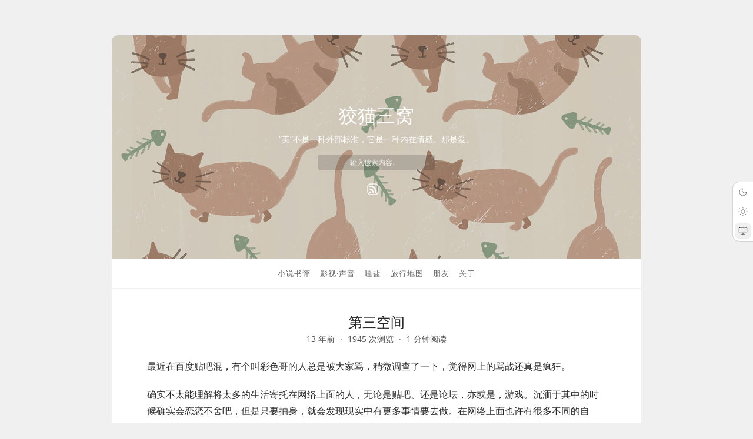

--- FILE ---
content_type: text/html; charset=UTF-8
request_url: https://slykiten.com/life-note/third-d/
body_size: 12284
content:
<!DOCTYPE html>
<html lang="zh-Hans" class="no-js">

<head>
    <meta charset="UTF-8" />
    <meta name="viewport" content="width=device-width, initial-scale=1.0,minimal-ui,shrink-to-fit=no">
    <meta http-equiv="X-UA-Compatible" content="IE=edge">
    <script>(function(html){html.className = html.className.replace(/\bno-js\b/,'js')})(document.documentElement);</script>
<title>第三空间 &#8211; 狡猫三窝</title>
<meta name='robots' content='max-image-preview:large' />
<link rel="alternate" type="application/rss+xml" title="狡猫三窝 &raquo; 第三空间 评论 Feed" href="https://slykiten.com/life-note/third-d/feed/" />
<style id='wp-img-auto-sizes-contain-inline-css' type='text/css'>
img:is([sizes=auto i],[sizes^="auto," i]){contain-intrinsic-size:3000px 1500px}
/*# sourceURL=wp-img-auto-sizes-contain-inline-css */
</style>
<style id='wp-emoji-styles-inline-css' type='text/css'>

	img.wp-smiley, img.emoji {
		display: inline !important;
		border: none !important;
		box-shadow: none !important;
		height: 1em !important;
		width: 1em !important;
		margin: 0 0.07em !important;
		vertical-align: -0.1em !important;
		background: none !important;
		padding: 0 !important;
	}
/*# sourceURL=wp-emoji-styles-inline-css */
</style>
<style id='classic-theme-styles-inline-css' type='text/css'>
/*! This file is auto-generated */
.wp-block-button__link{color:#fff;background-color:#32373c;border-radius:9999px;box-shadow:none;text-decoration:none;padding:calc(.667em + 2px) calc(1.333em + 2px);font-size:1.125em}.wp-block-file__button{background:#32373c;color:#fff;text-decoration:none}
/*# sourceURL=/wp-includes/css/classic-themes.min.css */
</style>
<link rel='stylesheet' id='puma-style-css' href='https://slykiten.com/wp-content/themes/Puma/build/css/app.min.css?ver=6.0.2' type='text/css' media='all' />
<style id='puma-style-inline-css' type='text/css'>
.comment--location{font-size:12px!important;}
.pBlock--header .flag,.pArticle--header .flag {width:24px;height:24px;}
/*# sourceURL=puma-style-inline-css */
</style>
<link rel="https://api.w.org/" href="https://slykiten.com/wp-json/" /><link rel="alternate" title="JSON" type="application/json" href="https://slykiten.com/wp-json/wp/v2/posts/1565" /><link rel="EditURI" type="application/rsd+xml" title="RSD" href="https://slykiten.com/xmlrpc.php?rsd" />
<meta name="generator" content="WordPress 6.9" />
<link rel="canonical" href="https://slykiten.com/life-note/third-d/" />
<link rel='shortlink' href='https://slykiten.com/?p=1565' />
<meta name="description" content="第三空间，作者:狡猾的小猫咪，发布于2012-12-12"><meta name="twitter:card" content="summary_large_image"><meta name="twitter:image:src" content=""><meta name="twitter:site" content="@fatesinger"><meta name="twitter:title" content="第三空间"><meta name="twitter:description" content="第三空间，作者:狡猾的小猫咪，发布于2012-12-12"><meta property="og:title" content="第三空间 &#8211; 狡猫三窝"><meta property="og:url" content="https://slykiten.com/life-note/third-d"><meta property="og:image" content=""><meta property="og:description" content="第三空间，作者:狡猾的小猫咪，发布于2012-12-12"><meta property="og:type" content="article"><style>.comment--location {
			display: flex;
			margin-top: 8px;
			align-items: center;
			font-size: 14px!important;
			padding-left: 10px;
			color: rgba(0,0,0,.5)!important;
			fill: rgba(0,0,0,.5)!important;
		}
		.comment--location svg {
			margin-right: 5px;
		}
		</style>    <link rel="shortcut icon" href="https://slykiten.com/wp-content/themes/Puma/build/images/favicon.png" type="image/vnd.microsoft.icon">
<style id='global-styles-inline-css' type='text/css'>
:root{--wp--preset--aspect-ratio--square: 1;--wp--preset--aspect-ratio--4-3: 4/3;--wp--preset--aspect-ratio--3-4: 3/4;--wp--preset--aspect-ratio--3-2: 3/2;--wp--preset--aspect-ratio--2-3: 2/3;--wp--preset--aspect-ratio--16-9: 16/9;--wp--preset--aspect-ratio--9-16: 9/16;--wp--preset--color--black: #000000;--wp--preset--color--cyan-bluish-gray: #abb8c3;--wp--preset--color--white: #ffffff;--wp--preset--color--pale-pink: #f78da7;--wp--preset--color--vivid-red: #cf2e2e;--wp--preset--color--luminous-vivid-orange: #ff6900;--wp--preset--color--luminous-vivid-amber: #fcb900;--wp--preset--color--light-green-cyan: #7bdcb5;--wp--preset--color--vivid-green-cyan: #00d084;--wp--preset--color--pale-cyan-blue: #8ed1fc;--wp--preset--color--vivid-cyan-blue: #0693e3;--wp--preset--color--vivid-purple: #9b51e0;--wp--preset--gradient--vivid-cyan-blue-to-vivid-purple: linear-gradient(135deg,rgb(6,147,227) 0%,rgb(155,81,224) 100%);--wp--preset--gradient--light-green-cyan-to-vivid-green-cyan: linear-gradient(135deg,rgb(122,220,180) 0%,rgb(0,208,130) 100%);--wp--preset--gradient--luminous-vivid-amber-to-luminous-vivid-orange: linear-gradient(135deg,rgb(252,185,0) 0%,rgb(255,105,0) 100%);--wp--preset--gradient--luminous-vivid-orange-to-vivid-red: linear-gradient(135deg,rgb(255,105,0) 0%,rgb(207,46,46) 100%);--wp--preset--gradient--very-light-gray-to-cyan-bluish-gray: linear-gradient(135deg,rgb(238,238,238) 0%,rgb(169,184,195) 100%);--wp--preset--gradient--cool-to-warm-spectrum: linear-gradient(135deg,rgb(74,234,220) 0%,rgb(151,120,209) 20%,rgb(207,42,186) 40%,rgb(238,44,130) 60%,rgb(251,105,98) 80%,rgb(254,248,76) 100%);--wp--preset--gradient--blush-light-purple: linear-gradient(135deg,rgb(255,206,236) 0%,rgb(152,150,240) 100%);--wp--preset--gradient--blush-bordeaux: linear-gradient(135deg,rgb(254,205,165) 0%,rgb(254,45,45) 50%,rgb(107,0,62) 100%);--wp--preset--gradient--luminous-dusk: linear-gradient(135deg,rgb(255,203,112) 0%,rgb(199,81,192) 50%,rgb(65,88,208) 100%);--wp--preset--gradient--pale-ocean: linear-gradient(135deg,rgb(255,245,203) 0%,rgb(182,227,212) 50%,rgb(51,167,181) 100%);--wp--preset--gradient--electric-grass: linear-gradient(135deg,rgb(202,248,128) 0%,rgb(113,206,126) 100%);--wp--preset--gradient--midnight: linear-gradient(135deg,rgb(2,3,129) 0%,rgb(40,116,252) 100%);--wp--preset--font-size--small: 13px;--wp--preset--font-size--medium: 20px;--wp--preset--font-size--large: 36px;--wp--preset--font-size--x-large: 42px;--wp--preset--spacing--20: 0.44rem;--wp--preset--spacing--30: 0.67rem;--wp--preset--spacing--40: 1rem;--wp--preset--spacing--50: 1.5rem;--wp--preset--spacing--60: 2.25rem;--wp--preset--spacing--70: 3.38rem;--wp--preset--spacing--80: 5.06rem;--wp--preset--shadow--natural: 6px 6px 9px rgba(0, 0, 0, 0.2);--wp--preset--shadow--deep: 12px 12px 50px rgba(0, 0, 0, 0.4);--wp--preset--shadow--sharp: 6px 6px 0px rgba(0, 0, 0, 0.2);--wp--preset--shadow--outlined: 6px 6px 0px -3px rgb(255, 255, 255), 6px 6px rgb(0, 0, 0);--wp--preset--shadow--crisp: 6px 6px 0px rgb(0, 0, 0);}:where(.is-layout-flex){gap: 0.5em;}:where(.is-layout-grid){gap: 0.5em;}body .is-layout-flex{display: flex;}.is-layout-flex{flex-wrap: wrap;align-items: center;}.is-layout-flex > :is(*, div){margin: 0;}body .is-layout-grid{display: grid;}.is-layout-grid > :is(*, div){margin: 0;}:where(.wp-block-columns.is-layout-flex){gap: 2em;}:where(.wp-block-columns.is-layout-grid){gap: 2em;}:where(.wp-block-post-template.is-layout-flex){gap: 1.25em;}:where(.wp-block-post-template.is-layout-grid){gap: 1.25em;}.has-black-color{color: var(--wp--preset--color--black) !important;}.has-cyan-bluish-gray-color{color: var(--wp--preset--color--cyan-bluish-gray) !important;}.has-white-color{color: var(--wp--preset--color--white) !important;}.has-pale-pink-color{color: var(--wp--preset--color--pale-pink) !important;}.has-vivid-red-color{color: var(--wp--preset--color--vivid-red) !important;}.has-luminous-vivid-orange-color{color: var(--wp--preset--color--luminous-vivid-orange) !important;}.has-luminous-vivid-amber-color{color: var(--wp--preset--color--luminous-vivid-amber) !important;}.has-light-green-cyan-color{color: var(--wp--preset--color--light-green-cyan) !important;}.has-vivid-green-cyan-color{color: var(--wp--preset--color--vivid-green-cyan) !important;}.has-pale-cyan-blue-color{color: var(--wp--preset--color--pale-cyan-blue) !important;}.has-vivid-cyan-blue-color{color: var(--wp--preset--color--vivid-cyan-blue) !important;}.has-vivid-purple-color{color: var(--wp--preset--color--vivid-purple) !important;}.has-black-background-color{background-color: var(--wp--preset--color--black) !important;}.has-cyan-bluish-gray-background-color{background-color: var(--wp--preset--color--cyan-bluish-gray) !important;}.has-white-background-color{background-color: var(--wp--preset--color--white) !important;}.has-pale-pink-background-color{background-color: var(--wp--preset--color--pale-pink) !important;}.has-vivid-red-background-color{background-color: var(--wp--preset--color--vivid-red) !important;}.has-luminous-vivid-orange-background-color{background-color: var(--wp--preset--color--luminous-vivid-orange) !important;}.has-luminous-vivid-amber-background-color{background-color: var(--wp--preset--color--luminous-vivid-amber) !important;}.has-light-green-cyan-background-color{background-color: var(--wp--preset--color--light-green-cyan) !important;}.has-vivid-green-cyan-background-color{background-color: var(--wp--preset--color--vivid-green-cyan) !important;}.has-pale-cyan-blue-background-color{background-color: var(--wp--preset--color--pale-cyan-blue) !important;}.has-vivid-cyan-blue-background-color{background-color: var(--wp--preset--color--vivid-cyan-blue) !important;}.has-vivid-purple-background-color{background-color: var(--wp--preset--color--vivid-purple) !important;}.has-black-border-color{border-color: var(--wp--preset--color--black) !important;}.has-cyan-bluish-gray-border-color{border-color: var(--wp--preset--color--cyan-bluish-gray) !important;}.has-white-border-color{border-color: var(--wp--preset--color--white) !important;}.has-pale-pink-border-color{border-color: var(--wp--preset--color--pale-pink) !important;}.has-vivid-red-border-color{border-color: var(--wp--preset--color--vivid-red) !important;}.has-luminous-vivid-orange-border-color{border-color: var(--wp--preset--color--luminous-vivid-orange) !important;}.has-luminous-vivid-amber-border-color{border-color: var(--wp--preset--color--luminous-vivid-amber) !important;}.has-light-green-cyan-border-color{border-color: var(--wp--preset--color--light-green-cyan) !important;}.has-vivid-green-cyan-border-color{border-color: var(--wp--preset--color--vivid-green-cyan) !important;}.has-pale-cyan-blue-border-color{border-color: var(--wp--preset--color--pale-cyan-blue) !important;}.has-vivid-cyan-blue-border-color{border-color: var(--wp--preset--color--vivid-cyan-blue) !important;}.has-vivid-purple-border-color{border-color: var(--wp--preset--color--vivid-purple) !important;}.has-vivid-cyan-blue-to-vivid-purple-gradient-background{background: var(--wp--preset--gradient--vivid-cyan-blue-to-vivid-purple) !important;}.has-light-green-cyan-to-vivid-green-cyan-gradient-background{background: var(--wp--preset--gradient--light-green-cyan-to-vivid-green-cyan) !important;}.has-luminous-vivid-amber-to-luminous-vivid-orange-gradient-background{background: var(--wp--preset--gradient--luminous-vivid-amber-to-luminous-vivid-orange) !important;}.has-luminous-vivid-orange-to-vivid-red-gradient-background{background: var(--wp--preset--gradient--luminous-vivid-orange-to-vivid-red) !important;}.has-very-light-gray-to-cyan-bluish-gray-gradient-background{background: var(--wp--preset--gradient--very-light-gray-to-cyan-bluish-gray) !important;}.has-cool-to-warm-spectrum-gradient-background{background: var(--wp--preset--gradient--cool-to-warm-spectrum) !important;}.has-blush-light-purple-gradient-background{background: var(--wp--preset--gradient--blush-light-purple) !important;}.has-blush-bordeaux-gradient-background{background: var(--wp--preset--gradient--blush-bordeaux) !important;}.has-luminous-dusk-gradient-background{background: var(--wp--preset--gradient--luminous-dusk) !important;}.has-pale-ocean-gradient-background{background: var(--wp--preset--gradient--pale-ocean) !important;}.has-electric-grass-gradient-background{background: var(--wp--preset--gradient--electric-grass) !important;}.has-midnight-gradient-background{background: var(--wp--preset--gradient--midnight) !important;}.has-small-font-size{font-size: var(--wp--preset--font-size--small) !important;}.has-medium-font-size{font-size: var(--wp--preset--font-size--medium) !important;}.has-large-font-size{font-size: var(--wp--preset--font-size--large) !important;}.has-x-large-font-size{font-size: var(--wp--preset--font-size--x-large) !important;}
/*# sourceURL=global-styles-inline-css */
</style>
</head>

<body class="wp-singular post-template-default single single-post postid-1565 single-format-standard wp-theme-Puma">
            <script>
            window.DEFAULT_THEME = "auto";
            if (localStorage.getItem("theme") == null) {
                localStorage.setItem("theme", window.DEFAULT_THEME);
            }
            if (localStorage.getItem("theme") == "dark") {
                document.querySelector("body").classList.add("dark");
            }
            if (localStorage.getItem("theme") == "auto") {
                document.querySelector("body").classList.add("auto");
            }
        </script>
        <div class="surface-content">
        <header class="pHeader">
            <div class="header-inner">
                <h1 class="site-title">
                    <a href="https://slykiten.com" title="狡猫三窝">
                        狡猫三窝                    </a>
                </h1>
                                    <p class="site-description">“美”不是一种外部标准，它是一种内在情感。那是爱。</p>
                                <form method="get" class="search-form" action="https://slykiten.com/">
                    <input type="search" class="search-field" placeholder="输入搜索内容.." value="" name="s" />
            </form>                <div class="pHeader--icons">
                        <a href="https://slykiten.com/feed/" target="_blank" title="RSS">
        <svg class="sns" viewBox="0 0 24 24" fill="none" xmlns="http://www.w3.org/2000/svg">
            <path d="M12 17C12 14 10 12 7 12" stroke-width="2.3" stroke-linecap="round" stroke-linejoin="round" />
            <path d="M17 17C17 11 13 7 7 7" stroke-width="2.3" stroke-linecap="round" stroke-linejoin="round" />
            <path d="M7 17.01L7.01 16.9989" stroke-width="2.5" stroke-linecap="round" stroke-linejoin="round" />
            <path d="M21 8V16C21 18.7614 18.7614 21 16 21H8C5.23858 21 3 18.7614 3 16V8C3 5.23858 5.23858 3 8 3H16C18.7614 3 21 5.23858 21 8Z" stroke-width="1.6" stroke-linecap="round" stroke-linejoin="round" />
        </svg>
    </a>
                </div>
            </div>
        </header>
        <nav class="pNav">
            <ul id="menu-%e8%8f%9c%e5%8d%95" class="pNav--list"><li id="menu-item-1462" class="menu-item menu-item-type-taxonomy menu-item-object-category menu-item-1462"><a href="https://slykiten.com/category/novel-comments/">小说书评</a></li>
<li id="menu-item-2097" class="menu-item menu-item-type-taxonomy menu-item-object-category menu-item-2097"><a href="https://slykiten.com/category/vidio%c2%b7sound/">影视·声音</a></li>
<li id="menu-item-6489" class="menu-item menu-item-type-custom menu-item-object-custom menu-item-6489"><a href="https://slykiten.com/category/research/">嗑盐</a></li>
<li id="menu-item-5083" class="menu-item menu-item-type-post_type menu-item-object-page menu-item-5083"><a href="https://slykiten.com/map/">旅行地图</a></li>
<li id="menu-item-6035" class="menu-item menu-item-type-post_type menu-item-object-page menu-item-6035"><a href="https://slykiten.com/friends/">朋友</a></li>
<li id="menu-item-2462" class="menu-item menu-item-type-post_type menu-item-object-page menu-item-2462"><a href="https://slykiten.com/about/">关于</a></li>
</ul>        </nav><main class="main-content">
    <article class="pArticle" itemscope="itemscope" itemtype="http://schema.org/Article">
                    <header class="pArticle--header">
				                <h2 class="pArticle--title" itemprop="headline">
                    第三空间                </h2>
                <div class="pArticle--meta">
                    <time itemprop="datePublished" content="2012-12-12T21:16:43+09:00">13 年前</time>
                    <span class="sep"></span>
                    1945 次浏览                    <span class="sep"></span>
                    1 分钟阅读                </div>
            </header>
            <div class="pGraph pArticle--content" itemprop="articleBody">
                <p>最近在百度贴吧混，有个叫彩色哥的人总是被大家骂，稍微调查了一下，觉得网上的骂战还真是疯狂。</p>
<p>确实不太能理解将太多的生活寄托在网络上面的人，无论是贴吧、还是论坛，亦或是，游戏。<span id="more-1565"></span>沉湎于其中的时候确实会恋恋不舍吧，但是只要抽身，就会发现现实中有更多事情要去做。在网络上面也许有很多不同的自我，比如说我：三国杀里面我叫做猫小豆，虾米里面叫做ylooper，QQ飞车里面叫做雪地猫，之梦论坛里面我是Looper&#8230;.一个人被分成很多分，害怕繁琐、分裂、忘记自己的名字，逐渐使用同一个符号作为名字，感知自己还能作为一个统一的人。有时候还有去花瓣、淘宝、又拍、Flicker，打开电脑，可以去的地方越来越多，用不同的名字不同的账号和一个个不同的人对话，然后是不同的关系网，如果每天把每个都逛一遍，颇有种疲于奔命的意思。</p>
<p>但是，选择权在我，是不是？关机或者开机。</p>
<p>一个个虚拟的关系网，不是说不真诚，只是有诚意，却诚意不够，只能萍水相逢的程度。因为感到自己的悲伤和快乐只是自己一个人的事情，即使死去或者什么的，伤心的也只有父母和及其重要的人，然后就会被世界遗忘。这样微薄的存在，就更加要懂得珍惜，而不是把全部的精力都投注在账号的等级和积分上面，虚拟的名字和虚拟的符号，断电或者断网，就足以让这一切瞬间消失。</p>
<p>昨天晚上宿舍断电了，连同网络一起断了，大约是11点左右的事情。当时我正在看动漫：《虫师》，坐在床上，抱着热水袋，已经是睡前最后的节目，只因为瞬间的黑暗，外面响起了鬼哭狼嚎的叫喊、怒骂。不知道是不是所有的高校宿舍一旦被切断电力和网络的时候都会发出这种可怕的叫喊。其实大家可能并不太在意断电&#8212;&#8211;断电之后笔记本的电源还能够再使用3到4小时，大家更在意的只是网络吧。</p>
<p>游走于物质和精神世界的第三种存在空间&#8212;&#8212;虚拟空间。如果倾注了太多两边的东西在上面&#8212;&#8212;无论是过多的精神还是过多的物质倾注于其中，那就再也无法回到两边的世界，从而日日夜夜游离于交叠着物质与精神的网络人际，不能逃脱。</p>
<p>想要逃脱其实也很简单，断网、断电。</p>
            </div>
                                        <div class="pArticle--tags" itemprop="keywords">
                    <a href="https://slykiten.com/tag/philosophy/" class="post--keyword" data-title="思辨" data-type="post_tag" data-term-id="25">思辨<sup>[102]</sup></a>                </div>
                                                    <div class="pArticle--actions">
                    <button class="button--like like-btn" aria-label="like the post">
                        <svg class="icon--active" viewBox="0 0 1024 1024" width="32" height="32">
                            <path d="M780.8 204.8c-83.2-44.8-179.2-19.2-243.2 44.8L512 275.2 486.4 249.6c-64-64-166.4-83.2-243.2-44.8C108.8 275.2 89.6 441.6 185.6 537.6l32 32 153.6 153.6 102.4 102.4c25.6 25.6 57.6 25.6 83.2 0l102.4-102.4 153.6-153.6 32-32C934.4 441.6 915.2 275.2 780.8 204.8z"></path>
                        </svg>
                        <svg class="icon--default" viewBox="0 0 1024 1024" width="32" height="32">
                            <path d="M332.8 249.6c38.4 0 83.2 19.2 108.8 44.8L467.2 320 512 364.8 556.8 320l25.6-25.6c32-32 70.4-44.8 108.8-44.8 19.2 0 38.4 6.4 57.6 12.8 44.8 25.6 70.4 57.6 76.8 108.8 6.4 44.8-6.4 89.6-38.4 121.6L512 774.4 236.8 492.8C204.8 460.8 185.6 416 192 371.2c6.4-44.8 38.4-83.2 76.8-108.8C288 256 313.6 249.6 332.8 249.6L332.8 249.6M332.8 185.6C300.8 185.6 268.8 192 243.2 204.8 108.8 275.2 89.6 441.6 185.6 537.6l281.6 281.6C480 832 499.2 838.4 512 838.4s32-6.4 38.4-19.2l281.6-281.6c96-96 76.8-262.4-57.6-332.8-25.6-12.8-57.6-19.2-89.6-19.2-57.6 0-115.2 25.6-153.6 64L512 275.2 486.4 249.6C448 211.2 390.4 185.6 332.8 185.6L332.8 185.6z"></path>
                        </svg>
                    </button>
                </div>
                                        <div class="pArticle--share">
                    <svg viewBox="0 0 24 24" aria-hidden="true">
                        <g>
                            <path d="M18.36 5.64c-1.95-1.96-5.11-1.96-7.07 0L9.88 7.05 8.46 5.64l1.42-1.42c2.73-2.73 7.16-2.73 9.9 0 2.73 2.74 2.73 7.17 0 9.9l-1.42 1.42-1.41-1.42 1.41-1.41c1.96-1.96 1.96-5.12 0-7.07zm-2.12 3.53l-7.07 7.07-1.41-1.41 7.07-7.07 1.41 1.41zm-12.02.71l1.42-1.42 1.41 1.42-1.41 1.41c-1.96 1.96-1.96 5.12 0 7.07 1.95 1.96 5.11 1.96 7.07 0l1.41-1.41 1.42 1.41-1.42 1.42c-2.73 2.73-7.16 2.73-9.9 0-2.73-2.74-2.73-7.17 0-9.9z"></path>
                        </g>
                    </svg>
                    <span class="text">复制链接</span> <span class="link">https://slykiten.com/life-note/third-d/</span>
                </div>
                        <h3 class="pRelated--heroTitle">相关文章</h3>
<div class="pRelated--list">
    
        <div class="pRelated--item" itemscope itemtype="http://schema.org/Article">
    <a href="https://slykiten.com/life-note/%e4%b8%96%e7%95%8c%e4%b9%8b%e5%a4%a7%ef%bc%8c%e6%88%91%e4%b9%8b%e5%b0%8f/" aria-label="世界之大，我之小" title="世界之大，我之小" itemprop="url">
                <div class="pRelated--title" itemprop="headline">
            世界之大，我之小        </div>
        <div class="pRelated--meta">
            <time datetime="2016-05-12T13:39:52+09:00" itemprop="datePublished">
                2016-05-12            </time>
            <span class="sep"></span>
            1 分钟阅读        </div>
    </a>
</div>
    
        <div class="pRelated--item" itemscope itemtype="http://schema.org/Article">
    <a href="https://slykiten.com/life-note/g-finally-finished-it/" aria-label="终于考完G啦！" title="终于考完G啦！" itemprop="url">
                <div class="pRelated--title" itemprop="headline">
            终于考完G啦！        </div>
        <div class="pRelated--meta">
            <time datetime="2013-10-28T00:12:46+09:00" itemprop="datePublished">
                2013-10-28            </time>
            <span class="sep"></span>
            1 分钟阅读        </div>
    </a>
</div>
    
        <div class="pRelated--item" itemscope itemtype="http://schema.org/Article">
    <a href="https://slykiten.com/life-note/texas-travelling-2/" aria-label="德州游记（二）" title="德州游记（二）" itemprop="url">
                    <div class="pRelated--image">
                <img src="https://farm5.staticflickr.com/4642/39549285791_7bb9a37a7c_b.jpg" class="cover" alt="德州游记（二）" itemprop="image" />
            </div>
                <div class="pRelated--title" itemprop="headline">
            德州游记（二）        </div>
        <div class="pRelated--meta">
            <time datetime="2018-01-09T15:30:37+09:00" itemprop="datePublished">
                2018-01-09            </time>
            <span class="sep"></span>
            3 分钟阅读        </div>
    </a>
</div>
    
        <div class="pRelated--item" itemscope itemtype="http://schema.org/Article">
    <a href="https://slykiten.com/life-note/j1-appointment/" aria-label="面签J1吐槽" title="面签J1吐槽" itemprop="url">
                    <div class="pRelated--image">
                <img src="https://slykiten.com/wp-content/uploads/2021/04/J1-appointment-result.jpg" class="cover" alt="面签J1吐槽" itemprop="image" />
            </div>
                <div class="pRelated--title" itemprop="headline">
            面签J1吐槽        </div>
        <div class="pRelated--meta">
            <time datetime="2021-04-22T16:39:09+09:00" itemprop="datePublished">
                2021-04-22            </time>
            <span class="sep"></span>
            2 分钟阅读        </div>
    </a>
</div>
    
        <div class="pRelated--item" itemscope itemtype="http://schema.org/Article">
    <a href="https://slykiten.com/life-note/%e5%8d%97%e5%b1%b1%e8%a1%8c/" aria-label="南山行" title="南山行" itemprop="url">
                <div class="pRelated--title" itemprop="headline">
            南山行        </div>
        <div class="pRelated--meta">
            <time datetime="2012-08-14T19:31:27+09:00" itemprop="datePublished">
                2012-08-14            </time>
            <span class="sep"></span>
            1 分钟阅读        </div>
    </a>
</div>
    
        <div class="pRelated--item" itemscope itemtype="http://schema.org/Article">
    <a href="https://slykiten.com/life-note/%e6%97%a5%e6%9c%ac%e4%ba%ba%e7%9a%84%e8%b4%a3%e4%bb%bb%e6%80%9d%e7%bb%b4/" aria-label="日本人的责任思维" title="日本人的责任思维" itemprop="url">
                <div class="pRelated--title" itemprop="headline">
            日本人的责任思维        </div>
        <div class="pRelated--meta">
            <time datetime="2017-06-30T10:58:05+09:00" itemprop="datePublished">
                2017-06-30            </time>
            <span class="sep"></span>
            1 分钟阅读        </div>
    </a>
</div>
    </div>            
	<nav class="navigation post-navigation" aria-label="文章">
		<h2 class="screen-reader-text">文章导航</h2>
		<div class="nav-links"><div class="nav-previous"><a href="https://slykiten.com/pic/%e9%9b%a8%e6%bb%b4%e5%a4%a9%e6%b0%94%e7%9a%ae%e8%82%a4/" rel="prev"><span class="meta-nav">上一篇</span><span class="post-title">【原创作品】雨滴天气皮肤</span></a></div><div class="nav-next"><a href="https://slykiten.com/fragment/the-last-day/" rel="next"><span class="meta-nav">下一篇</span><span class="post-title">写在末日</span></a></div></div>
	</nav>            <div class="pArticle--authorInfo">
                <img alt='' src='https://c.wpista.com/avatar/5bac49c5f9bfb23d51345355d0c5a4079ef952fb1125548f1fb6a0b637932c1c?s=64&#038;d=mm&#038;r=g' srcset='https://c.wpista.com/avatar/5bac49c5f9bfb23d51345355d0c5a4079ef952fb1125548f1fb6a0b637932c1c?s=128&#038;d=mm&#038;r=g 2x' class='avatar avatar-64 photo' height='64' width='64' loading='lazy' decoding='async'/>                <h3 class="author--name">狡猾的小猫咪</h3>
                <div class="author--description">©版权信息：可以转载，请署名，并保留原文地址，尊重版权</div>
            </div>
            <div id="comments" class="pComment--area">
    <meta content="UserComments:20" itemprop="interactionCount">
        <h3 class="pComment--heroTitle">20 条评论</h3>
    <ol class="pComment--list">
                                <li class="comment even thread-even depth-1 pComment--item" itemtype="http://schema.org/Comment" data-id="2566" itemscope="" itemprop="comment" id="comment-2566">
                <div class="pComment--body">
                    <div class="pComment--header">
                        <img alt='' src='https://c.wpista.com/avatar/11dacbca504f73b61c88c75adf81047e5ff7810687519d09a01d6673d243f952?s=42&#038;d=mm&#038;r=g' srcset='https://c.wpista.com/avatar/11dacbca504f73b61c88c75adf81047e5ff7810687519d09a01d6673d243f952?s=84&#038;d=mm&#038;r=g 2x' class='avatar avatar-42 photo' height='42' width='42' loading='lazy' decoding='async'/>                        <div class="pComment--author" itemprop="author">
                            <a href="http://luacloud.com" class="url" rel="ugc external nofollow">luacloud</a>                        </div>
                        <span class="comment-reply-link" onclick="return addComment.moveForm('comment-2566', '2566', 'respond', '1565')">回复</span>                    </div>
                    <div class="pComment--content" itemprop="description">
                        <p>网络上总有一些人用虚拟给自己披个外衣然后却不会管着自己的嘴的。</p>
                    </div>
                    <footer class="pComment--footer">
                        <span class="pComment--time" itemprop="datePublished" datetime="2012-12-17T14:28:04+09:00">13 年前</span>
                        <span class="sep"></span>来自黑龙江                    </footer>
                </div>
    <ol class="children">
            <li class="comment byuser comment-author-admin bypostauthor odd alt depth-2 pComment--item" itemtype="http://schema.org/Comment" data-id="2571" itemscope="" itemprop="comment" id="comment-2571">
                <div class="pComment--body">
                    <div class="pComment--header">
                        <img alt='' src='https://c.wpista.com/avatar/5bac49c5f9bfb23d51345355d0c5a4079ef952fb1125548f1fb6a0b637932c1c?s=42&#038;d=mm&#038;r=g' srcset='https://c.wpista.com/avatar/5bac49c5f9bfb23d51345355d0c5a4079ef952fb1125548f1fb6a0b637932c1c?s=84&#038;d=mm&#038;r=g 2x' class='avatar avatar-42 photo' height='42' width='42' loading='lazy' decoding='async'/>                        <div class="pComment--author" itemprop="author">
                            <a href="http://slykiten.com/" class="url" rel="ugc">狡猾的小猫咪</a>                        </div>
                        <span class="comment-reply-link" onclick="return addComment.moveForm('comment-2571', '2571', 'respond', '1565')">回复</span>                    </div>
                    <div class="pComment--content" itemprop="description">
                        <p><a href="https://slykiten.com/life-note/third-d/comment-page-2/#comment-2566" class="comment--parent__link">@luacloud</a>据说彩色哥有很多小马甲。。。各种外衣</p>
                    </div>
                    <footer class="pComment--footer">
                        <span class="pComment--time" itemprop="datePublished" datetime="2012-12-17T15:38:58+09:00">13 年前</span>
                        <span class="sep"></span>来自福建                    </footer>
                </div>
    </li><!-- #comment-## -->
</ol><!-- .children -->
</li><!-- #comment-## -->
            <li class="comment even thread-odd thread-alt depth-1 pComment--item" itemtype="http://schema.org/Comment" data-id="2701" itemscope="" itemprop="comment" id="comment-2701">
                <div class="pComment--body">
                    <div class="pComment--header">
                        <img alt='' src='https://c.wpista.com/avatar/0697604d68453d8afd386aabc707845833abc3b323d7cffae508544580f244a6?s=42&#038;d=mm&#038;r=g' srcset='https://c.wpista.com/avatar/0697604d68453d8afd386aabc707845833abc3b323d7cffae508544580f244a6?s=84&#038;d=mm&#038;r=g 2x' class='avatar avatar-42 photo' height='42' width='42' loading='lazy' decoding='async'/>                        <div class="pComment--author" itemprop="author">
                            <a href="http://loveplus.me" class="url" rel="ugc external nofollow">然若</a>                        </div>
                        <span class="comment-reply-link" onclick="return addComment.moveForm('comment-2701', '2701', 'respond', '1565')">回复</span>                    </div>
                    <div class="pComment--content" itemprop="description">
                        <p>互联网里骂战很平常。<br />
账户我也很分散，不过密码也就2,3。多了还真记不住。</p>
                    </div>
                    <footer class="pComment--footer">
                        <span class="pComment--time" itemprop="datePublished" datetime="2013-01-01T13:39:35+09:00">13 年前</span>
                        <span class="sep"></span>来自江西                    </footer>
                </div>
    </li><!-- #comment-## -->
            </ol>
    <nav class="comment-navigation" data-fuck="1565">
        <a class="page-numbers" href="https://slykiten.com/life-note/third-d/comment-page-1/#comments">1</a>
<span aria-current="page" class="page-numbers current">2</span>    </nav>
            	<div id="respond" class="comment-respond">
		<h3 id="reply-title" class="comment-reply-title">发表回复 <small><a rel="nofollow" id="cancel-comment-reply-link" href="/life-note/third-d/#respond" style="display:none;">取消回复</a></small></h3><form action="https://slykiten.com/wp-comments-post.php" method="post" id="commentform" class="comment-form"><p class="comment-notes"><span id="email-notes">您的邮箱地址不会被公开。</span> <span class="required-field-message">必填项已用 <span class="required">*</span> 标注</span></p><p class="comment-form-author"><label for="author">显示名称 <span class="required">*</span></label> <input id="author" name="author" type="text" value="" size="30" maxlength="245" autocomplete="name" required /></p>
<p class="comment-form-email"><label for="email">邮箱 <span class="required">*</span></label> <input id="email" name="email" type="email" value="" size="30" maxlength="100" aria-describedby="email-notes" autocomplete="email" required /></p>
<p class="comment-form-url"><label for="url">网站</label> <input id="url" name="url" type="url" value="" size="30" maxlength="200" autocomplete="url" /></p>
<p class="comment-form-cookies-consent"><input id="wp-comment-cookies-consent" name="wp-comment-cookies-consent" type="checkbox" value="yes" /> <label for="wp-comment-cookies-consent">在此浏览器中保存我的显示名称、邮箱地址和网站地址，以便下次评论时使用。</label></p>
<p class="comment-form-comment"><label for="comment">评论 <span class="required">*</span></label> <textarea id="comment" name="comment" cols="45" rows="8" maxlength="65525" required></textarea></p><p class="form-submit"><input name="submit" type="submit" id="submit" class="submit" value="发表评论" /> <input type='hidden' name='comment_post_ID' value='1565' id='comment_post_ID' />
<input type='hidden' name='comment_parent' id='comment_parent' value='0' />
</p><p style="display: none;"><input type="hidden" id="akismet_comment_nonce" name="akismet_comment_nonce" value="6553865b2f" /></p><p style="display: none !important;" class="akismet-fields-container" data-prefix="ak_"><label>&#916;<textarea name="ak_hp_textarea" cols="45" rows="8" maxlength="100"></textarea></label><input type="hidden" id="ak_js_1" name="ak_js" value="61"/><script>document.getElementById( "ak_js_1" ).setAttribute( "value", ( new Date() ).getTime() );</script></p></form>	</div><!-- #respond -->
	<p class="akismet_comment_form_privacy_notice">这个站点使用 Akismet 来减少垃圾评论。<a href="https://akismet.com/privacy/" target="_blank" rel="nofollow noopener">了解你的评论数据如何被处理</a>。</p>    </div>            </article>
</main>
    <footer class="site-footer">
        Just a <a href="https://fatesinger.com" target="_blank">bigfa</a> theme<span class="sep"></span>Blog since 2012    </footer>
    </div>
            <div class="backToTop">
            <svg xmlns="http://www.w3.org/2000/svg" class="icon" viewBox="0 0 14 14" fill="currentColor" aria-hidden="true">
                <path d="M7.50015 0.425011C7.42998 0.354396 7.34632 0.298622 7.25415 0.261011C7.07101 0.187003 6.86629 0.187003 6.68315 0.261011C6.59128 0.298643 6.50795 0.354423 6.43815 0.425011L0.728147 6.13201C0.595667 6.27419 0.523544 6.46223 0.526972 6.65653C0.530401 6.85084 0.609113 7.03622 0.746526 7.17363C0.883939 7.31105 1.06932 7.38976 1.26362 7.39319C1.45793 7.39661 1.64597 7.32449 1.78815 7.19201L6.21615 2.76501V13.024C6.21615 13.2229 6.29517 13.4137 6.43582 13.5543C6.57647 13.695 6.76724 13.774 6.96615 13.774C7.16506 13.774 7.35583 13.695 7.49648 13.5543C7.63713 13.4137 7.71615 13.2229 7.71615 13.024V2.76501L12.1441 7.19201C12.2868 7.32867 12.4766 7.40497 12.6741 7.40497C12.8717 7.40497 13.0615 7.32867 13.2041 7.19201C13.3444 7.05126 13.4231 6.86068 13.4231 6.66201C13.4231 6.46334 13.3444 6.27277 13.2041 6.13201L7.50015 0.425011Z"></path>
            </svg>
        </div>
        <div class="u-hide"></div>
    <script type="speculationrules">
{"prefetch":[{"source":"document","where":{"and":[{"href_matches":"/*"},{"not":{"href_matches":["/wp-*.php","/wp-admin/*","/wp-content/uploads/*","/wp-content/*","/wp-content/plugins/*","/wp-content/themes/Puma/*","/*\\?(.+)"]}},{"not":{"selector_matches":"a[rel~=\"nofollow\"]"}},{"not":{"selector_matches":".no-prefetch, .no-prefetch a"}}]},"eagerness":"conservative"}]}
</script>
<script type="text/javascript" id="puma-script-js-extra">
/* <![CDATA[ */
var obvInit = {"is_single":"1","post_id":"1565","restfulBase":"https://slykiten.com/wp-json/","nonce":"45272ca51c","darkmode":"1","version":"6.0.2","is_archive":"","archive_id":"1565","hide_home_cover":"1","comment_submit_success_text":"\u8bc4\u8bba\u63d0\u4ea4\u6210\u529f\uff01","copy_success_text":"\u590d\u5236\u6210\u529f\u3002","loading_text":"\u52a0\u8f7d\u4e2d...","now_text":"\u521a\u521a","like_success_message":"\u60a8\u559c\u6b22\u8fd9\u7bc7\u6587\u7ae0\uff01"};
//# sourceURL=puma-script-js-extra
/* ]]> */
</script>
<script type="text/javascript" src="https://slykiten.com/wp-content/themes/Puma/build/js/app.min.js?ver=6.0.2" id="puma-script-js"></script>
<script type="text/javascript" src="https://slykiten.com/wp-includes/js/comment-reply.min.js?ver=6.9" id="comment-reply-js" async="async" data-wp-strategy="async" fetchpriority="low"></script>
<script defer type="text/javascript" src="https://slykiten.com/wp-content/plugins/akismet/_inc/akismet-frontend.js?ver=1767437253" id="akismet-frontend-js"></script>
<script id="wp-emoji-settings" type="application/json">
{"baseUrl":"https://s.w.org/images/core/emoji/17.0.2/72x72/","ext":".png","svgUrl":"https://s.w.org/images/core/emoji/17.0.2/svg/","svgExt":".svg","source":{"concatemoji":"https://slykiten.com/wp-includes/js/wp-emoji-release.min.js?ver=6.9"}}
</script>
<script type="module">
/* <![CDATA[ */
/*! This file is auto-generated */
const a=JSON.parse(document.getElementById("wp-emoji-settings").textContent),o=(window._wpemojiSettings=a,"wpEmojiSettingsSupports"),s=["flag","emoji"];function i(e){try{var t={supportTests:e,timestamp:(new Date).valueOf()};sessionStorage.setItem(o,JSON.stringify(t))}catch(e){}}function c(e,t,n){e.clearRect(0,0,e.canvas.width,e.canvas.height),e.fillText(t,0,0);t=new Uint32Array(e.getImageData(0,0,e.canvas.width,e.canvas.height).data);e.clearRect(0,0,e.canvas.width,e.canvas.height),e.fillText(n,0,0);const a=new Uint32Array(e.getImageData(0,0,e.canvas.width,e.canvas.height).data);return t.every((e,t)=>e===a[t])}function p(e,t){e.clearRect(0,0,e.canvas.width,e.canvas.height),e.fillText(t,0,0);var n=e.getImageData(16,16,1,1);for(let e=0;e<n.data.length;e++)if(0!==n.data[e])return!1;return!0}function u(e,t,n,a){switch(t){case"flag":return n(e,"\ud83c\udff3\ufe0f\u200d\u26a7\ufe0f","\ud83c\udff3\ufe0f\u200b\u26a7\ufe0f")?!1:!n(e,"\ud83c\udde8\ud83c\uddf6","\ud83c\udde8\u200b\ud83c\uddf6")&&!n(e,"\ud83c\udff4\udb40\udc67\udb40\udc62\udb40\udc65\udb40\udc6e\udb40\udc67\udb40\udc7f","\ud83c\udff4\u200b\udb40\udc67\u200b\udb40\udc62\u200b\udb40\udc65\u200b\udb40\udc6e\u200b\udb40\udc67\u200b\udb40\udc7f");case"emoji":return!a(e,"\ud83e\u1fac8")}return!1}function f(e,t,n,a){let r;const o=(r="undefined"!=typeof WorkerGlobalScope&&self instanceof WorkerGlobalScope?new OffscreenCanvas(300,150):document.createElement("canvas")).getContext("2d",{willReadFrequently:!0}),s=(o.textBaseline="top",o.font="600 32px Arial",{});return e.forEach(e=>{s[e]=t(o,e,n,a)}),s}function r(e){var t=document.createElement("script");t.src=e,t.defer=!0,document.head.appendChild(t)}a.supports={everything:!0,everythingExceptFlag:!0},new Promise(t=>{let n=function(){try{var e=JSON.parse(sessionStorage.getItem(o));if("object"==typeof e&&"number"==typeof e.timestamp&&(new Date).valueOf()<e.timestamp+604800&&"object"==typeof e.supportTests)return e.supportTests}catch(e){}return null}();if(!n){if("undefined"!=typeof Worker&&"undefined"!=typeof OffscreenCanvas&&"undefined"!=typeof URL&&URL.createObjectURL&&"undefined"!=typeof Blob)try{var e="postMessage("+f.toString()+"("+[JSON.stringify(s),u.toString(),c.toString(),p.toString()].join(",")+"));",a=new Blob([e],{type:"text/javascript"});const r=new Worker(URL.createObjectURL(a),{name:"wpTestEmojiSupports"});return void(r.onmessage=e=>{i(n=e.data),r.terminate(),t(n)})}catch(e){}i(n=f(s,u,c,p))}t(n)}).then(e=>{for(const n in e)a.supports[n]=e[n],a.supports.everything=a.supports.everything&&a.supports[n],"flag"!==n&&(a.supports.everythingExceptFlag=a.supports.everythingExceptFlag&&a.supports[n]);var t;a.supports.everythingExceptFlag=a.supports.everythingExceptFlag&&!a.supports.flag,a.supports.everything||((t=a.source||{}).concatemoji?r(t.concatemoji):t.wpemoji&&t.twemoji&&(r(t.twemoji),r(t.wpemoji)))});
//# sourceURL=https://slykiten.com/wp-includes/js/wp-emoji-loader.min.js
/* ]]> */
</script>
    </body>

    </html>

--- FILE ---
content_type: application/javascript
request_url: https://slykiten.com/wp-content/themes/Puma/build/js/app.min.js?ver=6.0.2
body_size: 4158
content:
var __spreadArray=this&&this.__spreadArray||function(e,t,o){if(o||2===arguments.length)for(var n,i=0,r=t.length;i<r;i++)!n&&i in t||((n=n||Array.prototype.slice.call(t,0,i))[i]=t[i]);return e.concat(n||Array.prototype.slice.call(t))},__extends=this&&this.__extends||(()=>{var n=function(e,t){return(n=Object.setPrototypeOf||({__proto__:[]}instanceof Array?function(e,t){e.__proto__=t}:function(e,t){for(var o in t)Object.prototype.hasOwnProperty.call(t,o)&&(e[o]=t[o])}))(e,t)};return function(e,t){if("function"!=typeof t&&null!==t)throw new TypeError("Class extends value "+String(t)+" is not a constructor or null");function o(){this.constructor=e}n(e,t),e.prototype=null===t?Object.create(t):(o.prototype=t.prototype,new o)}})();function isEmailValid(e){return e.includes("@")}function isUrlValid(e){return e.includes("http")}var imgZoom=(()=>{function e(){var e=this;this.selector='[data-action="imageZoomIn"]',this.selectorAttr="href",this.currentIndex=0,this.images=[],this.getZoomImages(),window.addEventListener("resize",function(){document.querySelector(".overlay")&&e.loadImage(e.images[e.currentIndex])})}return e.prototype.getZoomImages=function(){var o=this,e=Array.from(document.querySelectorAll(this.selector));this.images=__spreadArray([],e,!0).map(function(e){return e.getAttribute(o.selectorAttr)}).filter(function(e){return null!==e}),e.forEach(function(t){t.addEventListener("click",function(e){e.preventDefault();e=t.getAttribute(o.selectorAttr);o.showOverlay(e)})})},e.prototype.renderNav=function(){var e="".concat(this.currentIndex+1,"/").concat(this.images.length),t=document.querySelector(".image--nav");t&&(t.innerHTML=e)},e.prototype.prevImage=function(){0!==this.currentIndex&&(this.currentIndex=this.currentIndex-1,this.loadImage(this.images[this.currentIndex]),this.renderNav())},e.prototype.nextImage=function(){this.currentIndex!==this.images.length-1&&(this.currentIndex=this.currentIndex+1,this.loadImage(this.images[this.currentIndex]),this.renderNav())},e.prototype.showOverlay=function(e){var t=this,o=this.images.indexOf(e),o=(this.currentIndex=o,1<this.images.length?'<div class="image--nav">'.concat(o+1,"/").concat(this.images.length,'</div><button title="Prev" type="button" class="mfp-arrow mfp-arrow-left mfp-prevent-close"><svg xmlns="http://www.w3.org/2000/svg" width="1em" height="1em" viewBox="0 0 16 16" fill="currentColor" aria-hidden="true">\n            <path d="M14.4998 7.80903C14.4742 7.74825 14.4372 7.69292 14.3908 7.64603L8.68084 1.93803C8.58696 1.84427 8.45967 1.79165 8.32699 1.79175C8.19431 1.79184 8.0671 1.84464 7.97334 1.93853C7.87959 2.03241 7.82697 2.1597 7.82707 2.29238C7.82716 2.42506 7.87996 2.55227 7.97384 2.64603L12.8278 7.50003H1.96484C1.83224 7.50003 1.70506 7.5527 1.61129 7.64647C1.51752 7.74024 1.46484 7.86742 1.46484 8.00003C1.46484 8.13263 1.51752 8.25981 1.61129 8.35358C1.70506 8.44735 1.83224 8.50003 1.96484 8.50003H12.8278L7.97384 13.354C7.87996 13.4478 7.82716 13.575 7.82707 13.7077C7.82697 13.8404 7.87959 13.9676 7.97334 14.0615C8.0671 14.1554 8.19431 14.2082 8.32699 14.2083C8.45967 14.2084 8.58696 14.1558 8.68084 14.062L14.3878 8.35403C14.4342 8.30713 14.4712 8.2518 14.4968 8.19103C14.5478 8.069 14.5489 7.93184 14.4998 7.80903Z"></path>\n        </svg></button><button title="Next (Right arrow key)" type="button" class="mfp-arrow mfp-arrow-right mfp-prevent-close"><svg xmlns="http://www.w3.org/2000/svg" width="1em" height="1em" viewBox="0 0 16 16" fill="currentColor" aria-hidden="true">\n            <path d="M14.4998 7.80903C14.4742 7.74825 14.4372 7.69292 14.3908 7.64603L8.68084 1.93803C8.58696 1.84427 8.45967 1.79165 8.32699 1.79175C8.19431 1.79184 8.0671 1.84464 7.97334 1.93853C7.87959 2.03241 7.82697 2.1597 7.82707 2.29238C7.82716 2.42506 7.87996 2.55227 7.97384 2.64603L12.8278 7.50003H1.96484C1.83224 7.50003 1.70506 7.5527 1.61129 7.64647C1.51752 7.74024 1.46484 7.86742 1.46484 8.00003C1.46484 8.13263 1.51752 8.25981 1.61129 8.35358C1.70506 8.44735 1.83224 8.50003 1.96484 8.50003H12.8278L7.97384 13.354C7.87996 13.4478 7.82716 13.575 7.82707 13.7077C7.82697 13.8404 7.87959 13.9676 7.97334 14.0615C8.0671 14.1554 8.19431 14.2082 8.32699 14.2083C8.45967 14.2084 8.58696 14.1558 8.68084 14.062L14.3878 8.35403C14.4342 8.30713 14.4712 8.2518 14.4968 8.19103C14.5478 8.069 14.5489 7.93184 14.4998 7.80903Z"></path>\n        </svg></button>'):""),o='<div class="overlay"><button class="zoomImgClose"><svg width="25" height="25" viewBox="0 0 25 25" xmlns="http://www.w3.org/2000/svg" class="q"><path d="M18.13 6.11l-5.61 5.61-5.6-5.61-.81.8 5.61 5.61-5.61 5.61.8.8 5.61-5.6 5.61 5.6.8-.8-5.6-5.6 5.6-5.62"/></svg></button><div class="overlay-img-wrap"><img class="overlay-image"><div class="lds-ripple"></div></div>'.concat(o,"</div>"),n=document.querySelector("body");n&&(n.insertAdjacentHTML("beforeend",o),n.classList.add("u-overflowYHidden")),this.loadImage(e),null!=(o=document.querySelector(".zoomImgClose"))&&o.addEventListener("click",function(){t.overlayRemove()}),null!=(n=document.querySelector(".mfp-arrow-right"))&&n.addEventListener("click",function(){t.nextImage()}),null!=(e=document.querySelector(".mfp-arrow-left"))&&e.addEventListener("click",function(){t.prevImage()})},e.prototype.loadImage=function(i){var r=new Image,c=document.querySelector(".lds-ripple"),s=(c&&(c.style.display="inline-block"),document.querySelector(".overlay-image")),a=document.querySelector(".image--nav");null!=a&&a.classList.add("u-hide"),s.style.display="none",r.onload=function(){var e=r.width,t=r.height,o=window.innerHeight-140,n=window.innerWidth-80;n<e?(t*=n/e,e=n,o<t&&(e*=o/t,t=o)):o<t&&(e*=o/t,t=o,n<e)&&(t*=n/e,e=n),s.setAttribute("src",i),s.style.width=e+"px",s.style.height=t+"px",s.style.display="block",null!=a&&a.classList.remove("u-hide"),null!=(o=document.querySelector(".overlay-img-wrap"))&&o.classList.add("is-finieshed"),c.style.display="none"},r.src=i},e.prototype.overlayRemove=function(){var e=document.querySelector(".overlay"),e=(e&&this._remove(e),document.querySelector("body"));e&&e.classList.remove("u-overflowYHidden")},e.prototype._remove=function(e){var t=e.parentNode;t&&t.removeChild(e)},e})(),pumaBase=(new imgZoom,(()=>{function e(){this.is_single=!1,this.post_id=0,this.is_archive=!1,this.darkmode=!1,this.is_single=obvInit.is_single,this.post_id=obvInit.post_id,this.is_archive=obvInit.is_archive,this.darkmode=obvInit.darkmode,this.VERSION=obvInit.version}return e.prototype.getCookie=function(e){if(0<document.cookie.length){var t=document.cookie.indexOf(e+"=");if(-1!=t)return t=t+e.length+1,-1==(e=document.cookie.indexOf(";",t))&&(e=document.cookie.length),document.cookie.substring(t,e)}return""},e.prototype.setCookie=function(e,t,o){var n=new Date,o=(n.setTime(n.getTime()+24*o*60*60*1e3),"expires="+n.toUTCString());document.cookie=e+"="+t+";"+o+";path=/"},e.prototype.showNotice=function(e,t){void 0===t&&(t="success");t='<div class="notice--wrapper">'.concat(e,"</div>");document.querySelector("body").insertAdjacentHTML("beforeend",t),document.querySelector(".notice--wrapper").classList.add("is-active"),setTimeout(function(){document.querySelector(".notice--wrapper").remove()},3e3)},e})()),pumaAction=(o=>{function e(){var e=o.call(this)||this,t=(e.selctor=".like-btn",e.is_single=!1,e.post_id=0,e.is_archive=!1,e.is_single=obvInit.is_single,e.post_id=obvInit.post_id,e.is_archive=obvInit.is_archive,e.like_btn=document.querySelector(e.selctor),e.like_btn&&(e.like_btn.addEventListener("click",function(){e.handleLike()}),e.getCookie("like_"+e.post_id))&&e.like_btn.classList.add("is-active"),localStorage.getItem("theme")?localStorage.getItem("theme"):"auto"),t='<div class="fixed--theme">\n        <span class="'.concat("dark"==t?"is-active":"",'" data-action-value="dark">\n            <svg fill="none" height="24" shape-rendering="geometricPrecision" stroke="currentColor" stroke-linecap="round"\n                stroke-linejoin="round" stroke-width="1.5" viewBox="0 0 24 24" width="24"\n                style="color: currentcolor; width: 16px; height: 16px;">\n                <path d="M21 12.79A9 9 0 1111.21 3 7 7 0 0021 12.79z"></path>\n            </svg>\n        </span>\n        <span class="').concat("light"==t?"is-active":"",'" data-action-value="light">\n            <svg fill="none" height="24" shape-rendering="geometricPrecision" stroke="currentColor" stroke-linecap="round"\n                stroke-linejoin="round" stroke-width="1.5" viewBox="0 0 24 24" width="24"\n                style="color: currentcolor; width: 16px; height: 16px;">\n                <circle cx="12" cy="12" r="5"></circle>\n                <path d="M12 1v2"></path>\n                <path d="M12 21v2"></path>\n                <path d="M4.22 4.22l1.42 1.42"></path>\n                <path d="M18.36 18.36l1.42 1.42"></path>\n                <path d="M1 12h2"></path>\n                <path d="M21 12h2"></path>\n                <path d="M4.22 19.78l1.42-1.42"></path>\n                <path d="M18.36 5.64l1.42-1.42"></path>\n            </svg>\n        </span>\n        <span class="').concat("auto"==t?"is-active":"",'"  data-action-value="auto">\n            <svg fill="none" height="24" shape-rendering="geometricPrecision" stroke="currentColor" stroke-linecap="round"\n                stroke-linejoin="round" stroke-width="1.5" viewBox="0 0 24 24" width="24"\n                style="color: currentcolor; width: 16px; height: 16px;">\n                <rect x="2" y="3" width="20" height="14" rx="2" ry="2"></rect>\n                <path d="M8 21h8"></path>\n                <path d="M12 17v4"></path>\n            </svg>\n        </span>\n    </div>');return e.darkmode&&document.querySelector("body").insertAdjacentHTML("beforeend",t),document.querySelectorAll(".fixed--theme span").forEach(function(e){e.addEventListener("click",function(){e.classList.contains("is-active")||(document.querySelectorAll(".fixed--theme span").forEach(function(e){e.classList.remove("is-active")}),"dark"==e.dataset.actionValue?(localStorage.setItem("theme","dark"),document.querySelector("body").classList.remove("auto"),document.querySelector("body").classList.add("dark"),e.classList.add("is-active")):"light"==e.dataset.actionValue?(localStorage.setItem("theme","light"),document.querySelector("body").classList.remove("auto"),document.querySelector("body").classList.remove("dark"),e.classList.add("is-active")):"auto"==e.dataset.actionValue&&(localStorage.setItem("theme","auto"),document.querySelector("body").classList.remove("dark"),document.querySelector("body").classList.add("auto"),e.classList.add("is-active")))})}),document.querySelector(".pArticle--share")&&document.querySelector(".pArticle--share").addEventListener("click",function(){navigator.clipboard.writeText(document.location.href).then(function(){e.showNotice(obvInit.copy_success_text)})}),e.is_single&&e.trackPostView(),e.is_archive&&e.trackArchiveView(),console.log("theme version: ".concat(e.VERSION," init success!")),e}return __extends(e,o),e.prototype.trackPostView=function(){var e=obvInit.post_id;fetch(obvInit.restfulBase+"puma/v1/view?id="+e,{headers:{"X-WP-Nonce":obvInit.nonce,"Content-Type":"application/json"}}).then(function(e){return e.json()}).then(function(e){console.log(e)})},e.prototype.trackArchiveView=function(){var e;document.querySelector(".pTerm-header")&&(e=obvInit.archive_id,fetch("".concat(obvInit.restfulBase,"puma/v1/archive/").concat(e),{method:"POST",headers:{"X-WP-Nonce":obvInit.nonce,"Content-Type":"application/json"}}))},e.prototype.handleLike=function(){var t=this;if(this.getCookie("like_"+this.post_id))return this.showNotice("You have already liked this post");var e=obvInit.restfulBase+"puma/v1/like";fetch(e,{method:"POST",body:JSON.stringify({id:this.post_id}),headers:{"X-WP-Nonce":obvInit.nonce,"Content-Type":"application/json"}}).then(function(e){return e.json()}).then(function(e){t.showNotice(obvInit.like_success_message),t.setCookie("like_"+t.post_id,"1",1)}),this.like_btn.classList.add("is-active")},e.prototype.refresh=function(){},e})(pumaBase),pumaComment=(new pumaAction,(t=>{function e(){var e=t.call(this)||this;return e.loading=!1,e.init(),e}return __extends(e,t),e.prototype.init=function(){var e,c=this;document.querySelector(".comment-form")&&null!=(e=document.querySelector(".comment-form"))&&e.addEventListener("submit",function(e){var o;e.preventDefault(),c.loading||(e=document.querySelector(".comment-form"),e=new FormData(e),o={},e.forEach(function(e,t){return o[t]=e}),c.loading=!0,fetch(obvInit.restfulBase+"puma/v1/comment",{method:"POST",body:JSON.stringify(o),headers:{"X-WP-Nonce":obvInit.nonce,"Content-Type":"application/json"}}).then(function(e){return e.json()}).then(function(e){if(c.loading=!1,200!=e.code)return c.showNotice(e.message,"error");var t=document.getElementById("cancel-comment-reply-link"),o=document.getElementById("respond"),n=document.getElementById("wp-temp-form-div"),e=e.data,i='<li class="comment pComment--item" id="comment-'.concat(e.comment_ID,'">\n                        <article class="pComment--body comment-body__fresh">\n                            <header class="pComment--header">\n                                <img alt="" src="').concat(e.author_avatar_urls,'" class="avatar" height="42" width="42" />\n                                <div class="pComment--author">\n                                    ').concat(e.comment_author,'\n                                </div>\n                                </div>\n                            </header>\n                            <div class="pComment--content">\n                                ').concat(e.comment_content,'\n                            </div>\n                            <footer class="pComment--footer">\n                            <time>刚刚</time>\n                            </footer>\n                        </article>\n                    </li>'),r=null==(r=document.querySelector("#comment_parent"))?void 0:r.value,o=(t.style.display="none",t.onclick=null,document.getElementById("comment_parent").value="0",n&&o&&(n.parentNode.insertBefore(o,n),n.parentNode.removeChild(n)),document.querySelector(".comment-body__fresh")&&null!=(t=document.querySelector(".comment-body__fresh"))&&t.classList.remove("comment-body__fresh"),document.getElementById("comment").value="","0"!=r?(null!=(o=document.querySelector("#comment-"+r))&&o.insertAdjacentHTML("beforeend",'<ol class="children">'+i+"</ol>"),console.log(r)):(document.querySelector(".no--comment")&&null!=(n=document.querySelector(".no--comment"))&&n.remove(),null!=(t=document.querySelector(".pComment--list"))&&t.insertAdjacentHTML("beforeend",i)),document.querySelector("#comment-".concat(e.comment_ID)));o&&o.scrollIntoView({behavior:"smooth"}),c.showNotice(obvInit.comment_submit_success_text)}))})},e})(pumaBase)),pumaScroll=(new pumaComment,function(){var e;this.is_single=!1,this.is_single=obvInit.is_single,document.querySelector(".backToTop")&&(e=document.querySelector(".backToTop"),window.addEventListener("scroll",function(){200<(window.scrollY||window.pageYOffset)?e.classList.add("is-active"):e.classList.remove("is-active")}),e.addEventListener("click",function(){window.scrollTo({top:0,behavior:"smooth"})}))});new pumaScroll;